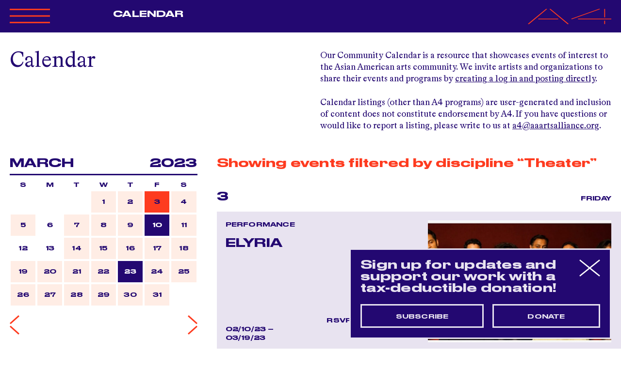

--- FILE ---
content_type: text/html; charset=utf-8
request_url: https://www.aaartsalliance.org/events?day=3&f%5Bdiscipline%5D=2&month=3&year=2023
body_size: 10274
content:
<!DOCTYPE html>
<html lang="en">
  <head>
    <meta charset="utf-8">
<title>Calendar - Asian American Arts Alliance</title>

<!--
Code by Labud

Asian American Arts Alliance runs on Forest, Labud’s custom CMS built on Ruby on Rails.

♥ https://www.labud.nyc
-->


<meta name="csrf-param" content="authenticity_token" />
<meta name="csrf-token" content="yNK+oSNrA1aiMJ4TVFBT/4PpEi/BVQYW/4m2U5L6T9YfYOUl52xpTksJokAKkUdUVfJ8PE8oCS5VZn+dz0Z6Pw==" />

<!-- Basic meta tags -->
<meta http-equiv="X-UA-Compatible" content="IE=edge,chrome=1">
<meta name="description" content="Our Community Calendar is a resource that showcases events of interest to the Asian American arts community. We invite artists and organizations to share their events and programs by [creating a log in and posting directly](https://www.a...">

<meta name="viewport" content="width=device-width, initial-scale=1.0" />

<!-- Open graph meta tags -->
<meta property="og:url" content="https://www.aaartsalliance.org/events" />
<meta property="og:description" content="Our Community Calendar is a resource that showcases events of interest to the Asian American arts community. We invite artists and organizations to share their events and programs by [creating a log in and posting directly](https://www.a..." />
<meta property="og:title" content="Calendar" />
<meta property="og:site_name" content="Asian American Arts Alliance" />
<meta property="og:type" content="website" />
<meta property="og:see_also" content="/" />

<!-- Google meta tags -->
<meta itemprop="name" content="Calendar" />
<meta itemprop="description" content="Our Community Calendar is a resource that showcases events of interest to the Asian American arts community. We invite artists and organizations to share their events and programs by [creating a log in and posting directly](https://www.a..." />

<!-- Twitter meta tags -->
<meta itemprop="twitter:card" content="summary" />
<meta itemprop="twitter:url" content="https://www.aaartsalliance.org/events?day=3&amp;f%5Bdiscipline%5D=2&amp;month=3&amp;year=2023" />
<meta itemprop="twitter:title" content="Calendar" />
<meta itemprop="twitter:description" content="Our Community Calendar is a resource that showcases events of interest to the Asian American arts community. We invite artists and organizations to share their events and programs by [creating a log in and posting directly](https://www.a..." />

<!-- Featured image -->






<!-- Favicons -->
<link rel="apple-touch-icon" href="https://d3vl4j18hk5aoy.cloudfront.net/assets/forest/favicons/apple-touch-icon-01d5ce4f88efac80efbb355105af6e62d7861ec2eba6f1842b3c978f9f4bb4ea.png" sizes="180x180">
<link rel="icon" type="image/png" href="https://d3vl4j18hk5aoy.cloudfront.net/assets/forest/favicons/favicon-32x32-5a15402298a1bc7e87c11e6a6e51b6b5a4586d0b12d08943fe5304098ec203c2.png" sizes="32x32">
<link rel="icon" type="image/png" href="https://d3vl4j18hk5aoy.cloudfront.net/assets/forest/favicons/favicon-16x16-3e623d56652cc029288ce648441574fda596050df38f5e7383ed342d48a4f7eb.png" sizes="16x16">
<link rel="manifest" href="https://d3vl4j18hk5aoy.cloudfront.net/assets/forest/favicons/manifest-868b492fdcf3814f42017f4dd71d2a5f3bc8d1b6765c131e6c5a8c3b23ec0f3f.json">
<link rel="mask-icon" href="https://d3vl4j18hk5aoy.cloudfront.net/assets/forest/favicons/safari-pinned-tab-b3f4a455962fc48415b6a22d9591cdd80aed9f24cd00c62c9e8726a5a4ce3bfe.svg" color="#5bbad5">
<meta name="theme-color" content="#ffffff">


    
    <link rel="stylesheet" media="all" href="https://d3vl4j18hk5aoy.cloudfront.net/assets/forest/application_public-8e6e64876985c08c21ce4a5c341e98b49dc2acc06bcee8a72279ba695440caa0.css" />
    <script src="https://ajax.googleapis.com/ajax/libs/jquery/3.3.1/jquery.min.js" data-turbolinks-eval="false" data-turbolinks-suppress-warning="true"></script>
    <script>
  document.addEventListener('DOMContentLoaded', function() {
    var header = document.getElementById('header');

    var setDynamicStyles = function() {
      if ( document.documentElement.classList.contains('lightbox-is-open') ) return;

      document.documentElement.style.setProperty('--responsiveVh', (window.innerHeight * 0.01) + 'px');
      document.documentElement.style.setProperty('--header-height-expanded', header.clientHeight + 'px');
    };

    var vh = window.innerHeight * 0.01;
    document.documentElement.style.setProperty('--vh', vh + 'px');

    window.addEventListener('resize', setDynamicStyles);
    setDynamicStyles();
  });
</script>

    <script src="https://d3vl4j18hk5aoy.cloudfront.net/assets/forest/application_public-8b1b8e1e6d7a5f6ae99473b5663ebf407193c62a5b86d775a220b333ad6d75ac.js"></script>
      <script async src="https://www.googletagmanager.com/gtag/js?id=UA-4944370-1"></script>
      <script>
        window.dataLayer = window.dataLayer || [];
        function gtag(){dataLayer.push(arguments);}
        gtag('js', new Date());
        gtag('config', 'UA-4944370-1');
      </script>
  </head>
  <body class=" controller--events action--index not-high-contrast">
    <header id="header" class="header header-nav-title dark-blue-scheme">
  <div class="site-padding pt-3 pb-3 dark-blue-scheme">
    <div class="container-fluid">
      <div class="row position-relative">
        <div class="col-4 col-md-2 order-0 order-md-0">
          <div class="header__expandable-content no-transition">
            <svg data-name="Layer 1" xmlns="http://www.w3.org/2000/svg" viewbox="0 0 84.41 34.8" xmlns:xlink="http://www.w3.org/1999/xlink" class=" header__collapse-button mb-4" id="header__collapse-button">
  <defs>
    <style>
      .large_x_icon_cls-1, .large_x_icon_cls-3 {
        fill: none;
      }

      .large_x_icon_cls-2 {
        clip-path: url(#large_x_icon_clip-path);
      }

      .large_x_icon_cls-3 {
        stroke: #fe3b1f;
        stroke-width: 3px;
      }
    </style>
    <clippath id="large_x_icon_clip-path">
      <rect class="large_x_icon_cls-1" width="84.41" height="34.8"></rect>
    </clippath>
  </defs>
  <g class="large_x_icon_cls-2">
    <line class="large_x_icon_cls-3" x1="0.54" y1="33.4" x2="83.87" y2="1.4"></line>
    <line class="large_x_icon_cls-3" x1="83.87" y1="33.4" x2="0.54" y2="1.4"></line>
  </g>
</svg>

            <div class="header__logo-lockup tight-leading">
                <a class="highlight" rel="home" href="/">
                  ASIAN<br>
                  AMERICAN<br>
                  ARTS<br>
                  ALLIANCE
</a></div>          </div>
        </div>
        <div class="col-md-3 col-xl-4 order-2 order-md-1">
          <div class="header__expandable-content mt-4 mt-md-0">
            <nav id="header__nav" class="header__nav">
                <ul>
<li><a href="/about" data-match-href="/about">About A4</a></li>
<li><a href="/programs" data-match-href="/programs">Programs</a></li>
<li><a href="/events" data-match-href="/events" class="menu__item--active">Calendar</a></li>
<li><a href="/opportunities" data-match-href="/opportunities">Opportunities</a></li>
<li><a href="/get-involved" data-match-href="/get-involved">Get Involved</a></li>
<li><a href="/magazine" data-match-href="/magazine">Magazine</a></li>
<li><a href="/a4merch" data-match-href="/a4merch">Merchandise</a></li>
</ul>
            </nav>
          </div>


            <div class="header__active-menu-item header__non-expandable-content d-none d-md-block">
                              <a href="/events" data-match-href="/events" class="menu__item--active">Calendar</a>

            </div>

        </div>
        <div class="col-md-3 col-xl-2 order-3 order-md-2">
          <div class="header__expandable-content mt-4 mt-md-0">

                <a class="community-icon-link muted" href="/public-users/login">
                  Community<br>
                  <span class="nowrap">
                    <svg xmlns="http://www.w3.org/2000/svg" viewbox="0 0 10.02 10.51" xmlns:xlink="http://www.w3.org/1999/xlink" class=" community-icon--orange mr-1" style=" width: 13.35px; height: 14px;">
  <defs>
    <style>
      .community_icon_cls-1 {
        fill: none;
      }

      .community_icon_cls-2 {
        clip-path: url(#community_icon_clip-path);
      }

      .community_icon_cls-3 {
        fill: #BEAFD3;
      }
    </style>
    <clippath id="community_icon_clip-path">
      <rect class="community_icon_cls-1" width="10.02" height="10.51"></rect>
    </clippath>
  </defs>
  <g class="community_icon_cls-2">
    <path class="community_icon_cls-3" d="M5,6A3,3,0,1,0,2,3,3,3,0,0,0,5,6"></path>
    <path class="community_icon_cls-3" d="M10,10.51a5.22,5.22,0,0,0-10,0Z"></path>
  </g>
</svg>

                    Log In
                  </span>
</a>
              <br><br>
              <a class="highlight" href="https://bit.ly/20260113WebsiteFY26IndividualGifts">Donate</a>
              <br><br>
              <span id="search-button" class="header__search-button muted default-link">search</span>
          </div>
        </div>
        <div class="col-8 col-md-4 col-xl-4 text-right order-1 order-md-3">
            <a class="blank-link" rel="home" href="/">
              <svg version="1.1" xmlns="http://www.w3.org/2000/svg" x="0px" y="0px" viewbox="0 0 353.2 127.2" style="enable-background:new 0 0 353.2 127.2;" preserveaspectratio="none" xmlns:xlink="http://www.w3.org/1999/xlink" xml:space="preserve" class=" header__a4-logo">
<style type="text/css">
	.st0{fill:none;stroke:#FE3B1F;stroke-width:5.141;}
</style>
<line class="a4-logo__vertical st0" x1="325.1" y1="98.4" x2="325.1" y2="125.9"></line>
<line class="a4-logo__vertical st0" x1="325.1" y1="2.1" x2="325.1" y2="70.9"></line>
<line class="st0" x1="184.7" y1="84.6" x2="304.1" y2="2.1"></line>
<line class="a4-logo__horizontal st0" x1="212.8" y1="84.6" x2="353.2" y2="84.6"></line>
<line class="st0" x1="93.5" y1="2.1" x2="170.7" y2="125.9"></line>
<line class="st0" x1="79.4" y1="2.1" x2="2.2" y2="125.9"></line>
<line class="a4-logo__horizontal st0" x1="44.3" y1="84.6" x2="128.6" y2="84.6"></line>
</svg>

</a>        </div>
        <svg id="header__hamburger" data-name="Layer 1" xmlns="http://www.w3.org/2000/svg" viewbox="0 0 83.33 30.27" xmlns:xlink="http://www.w3.org/1999/xlink" class=" header__hamburger mb-1">
  <defs>
    <style>
      .hamburger_cls-1, .hamburger_cls-3 {
        fill: none;
      }

      .hamburger_cls-2 {
        clip-path: url(#hamburger_clip-path);
      }

      .hamburger_cls-3 {
        stroke: #fe3b1f;
        stroke-width: 3px;
      }
    </style>
    <clippath id="hamburger_clip-path">
      <rect class="hamburger_cls-1" width="83.33" height="30.27"></rect>
    </clippath>
  </defs>
  <title>Artboard 1</title>
  <g class="hamburger_cls-2">
    <line class="hamburger_cls-3" y1="1.5" x2="83.33" y2="1.5"></line>
    <line class="hamburger_cls-3" y1="15.14" x2="83.33" y2="15.14"></line>
    <line class="hamburger_cls-3" y1="28.77" x2="83.33" y2="28.77"></line>
  </g>
</svg>

      </div>
    </div>
  </div>
  <form id="header__search-form" class="header__search-form header__expandable-content large-text" local="true" action="/search" accept-charset="UTF-8" method="get"><input name="utf8" type="hidden" value="&#x2713;" autocomplete="off" />
    <div class="site-padding pt-2 pt-md-5 pb-3">
      <div class="container-fluid">
        <div class="row">
          <div class="col-12">
            <input type="search" name="query" id="header__search-form__input" class="header__search-form__input large-input" placeholder="Search" autocomplete="off" />
          </div>
        </div>
      </div>
    </div>
</form></header>



    <main id="application-wrapper" class="application-wrapper">
      
        <div class="site-padding mb-5 mt-5 mt-md-0">
    <div class="container-fluid">
      <div class="row">
        <div class="col-md-6">
            <h1 class="large-text">Calendar</h1>
        </div>
        <div class="col-md-6 mt-3 pb-3 mt-md-0 markdown markdown--big-list-links">
          <p>Our Community Calendar is a resource that showcases events of interest to the Asian American arts community. We invite artists and organizations to share their events and programs by <a href="https://www.aaartsalliance.org/public-users/login">creating a log in and posting directly</a>. </p>

<p>Calendar listings (other than A4 programs) are user-generated and inclusion of content does not constitute endorsement by A4. If you have questions or would like to report a listing, please write to us at <a href="http://mailto:">a4@aaartsalliance.org</a>.</p>

        </div>
      </div>
    </div>
</div>

<div class="mobile-calendar-filter-controls container-fluid light-blue-scheme d-md-none">
  <div class="row tiny-title">
    <div class="col-6">
      <span id="mobile-calendar-widget-button" class="cursor-pointer py-3 d-inline-block">
        March
        <img class="accordion__arrow" src="https://d3vl4j18hk5aoy.cloudfront.net/assets/svg/small-arrow-down-7cbdaf990a6711ccd5a44596eba79c46986ae1d7bef2af172b05a7e5a6c90f09.svg" />
      </span>
    </div>
    <div class="col-6 text-right">
      <span id="mobile-calendar-filters-button" class="cursor-pointer py-3 d-inline-block">
        <img class="accordion__arrow accordion__arrow--left" src="https://d3vl4j18hk5aoy.cloudfront.net/assets/svg/small-arrow-down-7cbdaf990a6711ccd5a44596eba79c46986ae1d7bef2af172b05a7e5a6c90f09.svg" />
        Filters
      </span>
    </div>
  </div>
</div>

<div class="container-fluid">
  <div class="row">
    <div class="event-sidebar col-md-4 mb-3 mb-md-0 order-1 order-md-0">
      <div class="site-padding-left">
        <div id="calendar-widget" class="calendar-widget">
  <h2 class="small-title mb-3 mb-md-0 d-flex">
    <div class="ml-auto ml-md-0 pr-3">March</div>
    <div class="ml-md-auto mr-auto mr-md-0">2023</div>
  </h2>
  <hr>
  <div class="calendar-widget__inner d-flex flex-column">
    <div class="calendar-widget__dates tiny-title order-1 order-md-0">
      <div class="d-flex">
          <div class="calendar-widget__date">S</div>
          <div class="calendar-widget__date">M</div>
          <div class="calendar-widget__date">T</div>
          <div class="calendar-widget__date">W</div>
          <div class="calendar-widget__date">T</div>
          <div class="calendar-widget__date">F</div>
          <div class="calendar-widget__date">S</div>
      </div>
      <div class="d-flex flex-wrap">
          <div class="calendar-widget__date"></div>
          <div class="calendar-widget__date"></div>
          <div class="calendar-widget__date"></div>
          <div class="calendar-widget__date calendar-widget__date--has-event">

              <a href="/events?day=1&amp;f%5Bdiscipline%5D=2&amp;month=3&amp;year=2023">              <div class="calendar-widget__date__inner">
                <div class="calendar-widget__date__inner__day">1</div>
              </div>
</a>
</div>          <div class="calendar-widget__date calendar-widget__date--has-event">

              <a href="/events?day=2&amp;f%5Bdiscipline%5D=2&amp;month=3&amp;year=2023">              <div class="calendar-widget__date__inner">
                <div class="calendar-widget__date__inner__day">2</div>
              </div>
</a>
</div>          <div class="calendar-widget__date calendar-widget__date--has-event calendar-widget__date--selected">

              <a href="/events?day=3&amp;f%5Bdiscipline%5D=2&amp;month=3&amp;year=2023">              <div class="calendar-widget__date__inner">
                <div class="calendar-widget__date__inner__day">3</div>
              </div>
</a>
</div>          <div class="calendar-widget__date calendar-widget__date--has-event">

              <a href="/events?day=4&amp;f%5Bdiscipline%5D=2&amp;month=3&amp;year=2023">              <div class="calendar-widget__date__inner">
                <div class="calendar-widget__date__inner__day">4</div>
              </div>
</a>
</div>          <div class="calendar-widget__date calendar-widget__date--has-event">

              <a href="/events?day=5&amp;f%5Bdiscipline%5D=2&amp;month=3&amp;year=2023">              <div class="calendar-widget__date__inner">
                <div class="calendar-widget__date__inner__day">5</div>
              </div>
</a>
</div>          <div class="calendar-widget__date">

                            <div class="calendar-widget__date__inner">
                <div class="calendar-widget__date__inner__day">6</div>
              </div>

</div>          <div class="calendar-widget__date calendar-widget__date--has-event">

              <a href="/events?day=7&amp;f%5Bdiscipline%5D=2&amp;month=3&amp;year=2023">              <div class="calendar-widget__date__inner">
                <div class="calendar-widget__date__inner__day">7</div>
              </div>
</a>
</div>          <div class="calendar-widget__date calendar-widget__date--has-event">

              <a href="/events?day=8&amp;f%5Bdiscipline%5D=2&amp;month=3&amp;year=2023">              <div class="calendar-widget__date__inner">
                <div class="calendar-widget__date__inner__day">8</div>
              </div>
</a>
</div>          <div class="calendar-widget__date calendar-widget__date--has-event">

              <a href="/events?day=9&amp;f%5Bdiscipline%5D=2&amp;month=3&amp;year=2023">              <div class="calendar-widget__date__inner">
                <div class="calendar-widget__date__inner__day">9</div>
              </div>
</a>
</div>          <div class="calendar-widget__date calendar-widget__date--has-event calendar-widget__date--has-a4-event">

              <a href="/events?day=10&amp;f%5Bdiscipline%5D=2&amp;month=3&amp;year=2023">              <div class="calendar-widget__date__inner">
                <div class="calendar-widget__date__inner__day">10</div>
              </div>
</a>
</div>          <div class="calendar-widget__date calendar-widget__date--has-event">

              <a href="/events?day=11&amp;f%5Bdiscipline%5D=2&amp;month=3&amp;year=2023">              <div class="calendar-widget__date__inner">
                <div class="calendar-widget__date__inner__day">11</div>
              </div>
</a>
</div>          <div class="calendar-widget__date">

                            <div class="calendar-widget__date__inner">
                <div class="calendar-widget__date__inner__day">12</div>
              </div>

</div>          <div class="calendar-widget__date">

                            <div class="calendar-widget__date__inner">
                <div class="calendar-widget__date__inner__day">13</div>
              </div>

</div>          <div class="calendar-widget__date calendar-widget__date--has-event">

              <a href="/events?day=14&amp;f%5Bdiscipline%5D=2&amp;month=3&amp;year=2023">              <div class="calendar-widget__date__inner">
                <div class="calendar-widget__date__inner__day">14</div>
              </div>
</a>
</div>          <div class="calendar-widget__date calendar-widget__date--has-event">

              <a href="/events?day=15&amp;f%5Bdiscipline%5D=2&amp;month=3&amp;year=2023">              <div class="calendar-widget__date__inner">
                <div class="calendar-widget__date__inner__day">15</div>
              </div>
</a>
</div>          <div class="calendar-widget__date calendar-widget__date--has-event">

              <a href="/events?day=16&amp;f%5Bdiscipline%5D=2&amp;month=3&amp;year=2023">              <div class="calendar-widget__date__inner">
                <div class="calendar-widget__date__inner__day">16</div>
              </div>
</a>
</div>          <div class="calendar-widget__date calendar-widget__date--has-event">

              <a href="/events?day=17&amp;f%5Bdiscipline%5D=2&amp;month=3&amp;year=2023">              <div class="calendar-widget__date__inner">
                <div class="calendar-widget__date__inner__day">17</div>
              </div>
</a>
</div>          <div class="calendar-widget__date calendar-widget__date--has-event">

              <a href="/events?day=18&amp;f%5Bdiscipline%5D=2&amp;month=3&amp;year=2023">              <div class="calendar-widget__date__inner">
                <div class="calendar-widget__date__inner__day">18</div>
              </div>
</a>
</div>          <div class="calendar-widget__date calendar-widget__date--has-event">

              <a href="/events?day=19&amp;f%5Bdiscipline%5D=2&amp;month=3&amp;year=2023">              <div class="calendar-widget__date__inner">
                <div class="calendar-widget__date__inner__day">19</div>
              </div>
</a>
</div>          <div class="calendar-widget__date calendar-widget__date--has-event">

              <a href="/events?day=20&amp;f%5Bdiscipline%5D=2&amp;month=3&amp;year=2023">              <div class="calendar-widget__date__inner">
                <div class="calendar-widget__date__inner__day">20</div>
              </div>
</a>
</div>          <div class="calendar-widget__date calendar-widget__date--has-event">

              <a href="/events?day=21&amp;f%5Bdiscipline%5D=2&amp;month=3&amp;year=2023">              <div class="calendar-widget__date__inner">
                <div class="calendar-widget__date__inner__day">21</div>
              </div>
</a>
</div>          <div class="calendar-widget__date calendar-widget__date--has-event">

              <a href="/events?day=22&amp;f%5Bdiscipline%5D=2&amp;month=3&amp;year=2023">              <div class="calendar-widget__date__inner">
                <div class="calendar-widget__date__inner__day">22</div>
              </div>
</a>
</div>          <div class="calendar-widget__date calendar-widget__date--has-event calendar-widget__date--has-a4-event">

              <a href="/events?day=23&amp;f%5Bdiscipline%5D=2&amp;month=3&amp;year=2023">              <div class="calendar-widget__date__inner">
                <div class="calendar-widget__date__inner__day">23</div>
              </div>
</a>
</div>          <div class="calendar-widget__date calendar-widget__date--has-event">

              <a href="/events?day=24&amp;f%5Bdiscipline%5D=2&amp;month=3&amp;year=2023">              <div class="calendar-widget__date__inner">
                <div class="calendar-widget__date__inner__day">24</div>
              </div>
</a>
</div>          <div class="calendar-widget__date calendar-widget__date--has-event">

              <a href="/events?day=25&amp;f%5Bdiscipline%5D=2&amp;month=3&amp;year=2023">              <div class="calendar-widget__date__inner">
                <div class="calendar-widget__date__inner__day">25</div>
              </div>
</a>
</div>          <div class="calendar-widget__date calendar-widget__date--has-event">

              <a href="/events?day=26&amp;f%5Bdiscipline%5D=2&amp;month=3&amp;year=2023">              <div class="calendar-widget__date__inner">
                <div class="calendar-widget__date__inner__day">26</div>
              </div>
</a>
</div>          <div class="calendar-widget__date calendar-widget__date--has-event">

              <a href="/events?day=27&amp;f%5Bdiscipline%5D=2&amp;month=3&amp;year=2023">              <div class="calendar-widget__date__inner">
                <div class="calendar-widget__date__inner__day">27</div>
              </div>
</a>
</div>          <div class="calendar-widget__date calendar-widget__date--has-event">

              <a href="/events?day=28&amp;f%5Bdiscipline%5D=2&amp;month=3&amp;year=2023">              <div class="calendar-widget__date__inner">
                <div class="calendar-widget__date__inner__day">28</div>
              </div>
</a>
</div>          <div class="calendar-widget__date calendar-widget__date--has-event">

              <a href="/events?day=29&amp;f%5Bdiscipline%5D=2&amp;month=3&amp;year=2023">              <div class="calendar-widget__date__inner">
                <div class="calendar-widget__date__inner__day">29</div>
              </div>
</a>
</div>          <div class="calendar-widget__date calendar-widget__date--has-event">

              <a href="/events?day=30&amp;f%5Bdiscipline%5D=2&amp;month=3&amp;year=2023">              <div class="calendar-widget__date__inner">
                <div class="calendar-widget__date__inner__day">30</div>
              </div>
</a>
</div>          <div class="calendar-widget__date calendar-widget__date--has-event">

              <a href="/events?day=31&amp;f%5Bdiscipline%5D=2&amp;month=3&amp;year=2023">              <div class="calendar-widget__date__inner">
                <div class="calendar-widget__date__inner__day">31</div>
              </div>
</a>
</div>      </div>
    </div>

    <div class="calendar-widget__pagination d-flex mt-md-3 order-0 order-md-1">
      <a href="/events?day=1&amp;f%5Bdiscipline%5D=2&amp;month=2&amp;year=2023">
        <img class="blank-link calendar-widget__paginate-link calendar-widget__paginate-link--previous" src="https://d3vl4j18hk5aoy.cloudfront.net/assets/svg/small-arrow-left-fd6d5be742d7bba351c4a64103294958489b0d08e57d0622a188a894e7db1988.svg" />
</a>
      <a class="ml-auto" href="/events?day=1&amp;f%5Bdiscipline%5D=2&amp;month=4&amp;year=2023">
        <img class="blank-link calendar-widget__paginate-link calendar-widget__paginate-link--next" src="https://d3vl4j18hk5aoy.cloudfront.net/assets/svg/small-arrow-right-3b89fe56f5fa3aac56c90157df4d5793ff67b216744a6f12105a987a9b7504c4.svg" />
</a>    </div>
  </div>
</div>

        <form id="filters" class="calendar-filters filters mt-6" data-autosubmit="true" data-push-history="true" data-remote="true" action="/events" accept-charset="UTF-8" method="get"><input name="utf8" type="hidden" value="&#x2713;" autocomplete="off" />
  <h2 class="small-title">Filter</h2>

  <div class="filter-set-wrapper">
    <div class="filter-set accordion tiny-title-lower ">
      <div class="accordion__header">View <img class="accordion__arrow" src="https://d3vl4j18hk5aoy.cloudfront.net/assets/svg/small-arrow-down-7cbdaf990a6711ccd5a44596eba79c46986ae1d7bef2af172b05a7e5a6c90f09.svg" /></div>
      <div class="accordion__content">
        <div class="accordion__content__inner">
          <label class="filter-group__filter ui-checkbox" for="f_a4_event_0">
            All Events
            <input type="radio" name="f[a4_event]" id="f_a4_event_0" value="0" checked="checked" />
            <span class="ui-checkbox__mark"></span>
</label>          <label class="filter-group__filter ui-checkbox" for="f_a4_event_1">
            A4 Events Only
            <input type="radio" name="f[a4_event]" id="f_a4_event_1" value="1" />
            <span class="ui-checkbox__mark"></span>
</label>        </div>
      </div>
</div>
    <div class="filter-set accordion tiny-title-lower ">
      <div class="accordion__header">Type <img class="accordion__arrow" src="https://d3vl4j18hk5aoy.cloudfront.net/assets/svg/small-arrow-down-7cbdaf990a6711ccd5a44596eba79c46986ae1d7bef2af172b05a7e5a6c90f09.svg" /></div>
      <div class="accordion__content">
        <div class="accordion__content__inner">
              <label class="filter-group__filter ui-checkbox" for="f_event_type_6">
                Book Signing
                <input type="checkbox" name="f[event_type][]" id="f_event_type_6" value="6" />
                <span class="ui-checkbox__mark"></span>
</label>              <label class="filter-group__filter ui-checkbox" for="f_event_type_33">
                City Artist Corps
                <input type="checkbox" name="f[event_type][]" id="f_event_type_33" value="33" />
                <span class="ui-checkbox__mark"></span>
</label>              <label class="filter-group__filter ui-checkbox" for="f_event_type_31">
                Comedy Show
                <input type="checkbox" name="f[event_type][]" id="f_event_type_31" value="31" />
                <span class="ui-checkbox__mark"></span>
</label>              <label class="filter-group__filter ui-checkbox" for="f_event_type_3">
                Community Event
                <input type="checkbox" name="f[event_type][]" id="f_event_type_3" value="3" />
                <span class="ui-checkbox__mark"></span>
</label>              <label class="filter-group__filter ui-checkbox" for="f_event_type_7">
                Concert
                <input type="checkbox" name="f[event_type][]" id="f_event_type_7" value="7" />
                <span class="ui-checkbox__mark"></span>
</label>              <label class="filter-group__filter ui-checkbox" for="f_event_type_8">
                Conference
                <input type="checkbox" name="f[event_type][]" id="f_event_type_8" value="8" />
                <span class="ui-checkbox__mark"></span>
</label>              <label class="filter-group__filter ui-checkbox" for="f_event_type_27">
                ConversAAtions
                <input type="checkbox" name="f[event_type][]" id="f_event_type_27" value="27" />
                <span class="ui-checkbox__mark"></span>
</label>              <label class="filter-group__filter ui-checkbox" for="f_event_type_9">
                Exhibition
                <input type="checkbox" name="f[event_type][]" id="f_event_type_9" value="9" />
                <span class="ui-checkbox__mark"></span>
</label>              <label class="filter-group__filter ui-checkbox" for="f_event_type_10">
                Fair or Festival
                <input type="checkbox" name="f[event_type][]" id="f_event_type_10" value="10" />
                <span class="ui-checkbox__mark"></span>
</label>              <label class="filter-group__filter ui-checkbox" for="f_event_type_11">
                Family Friendly
                <input type="checkbox" name="f[event_type][]" id="f_event_type_11" value="11" />
                <span class="ui-checkbox__mark"></span>
</label>              <label class="filter-group__filter ui-checkbox" for="f_event_type_12">
                Forum
                <input type="checkbox" name="f[event_type][]" id="f_event_type_12" value="12" />
                <span class="ui-checkbox__mark"></span>
</label>              <label class="filter-group__filter ui-checkbox" for="f_event_type_13">
                Fundraiser
                <input type="checkbox" name="f[event_type][]" id="f_event_type_13" value="13" />
                <span class="ui-checkbox__mark"></span>
</label>              <label class="filter-group__filter ui-checkbox" for="f_event_type_14">
                Game
                <input type="checkbox" name="f[event_type][]" id="f_event_type_14" value="14" />
                <span class="ui-checkbox__mark"></span>
</label>              <label class="filter-group__filter ui-checkbox" for="f_event_type_15">
                Panel Discussion/Talk
                <input type="checkbox" name="f[event_type][]" id="f_event_type_15" value="15" />
                <span class="ui-checkbox__mark"></span>
</label>              <label class="filter-group__filter ui-checkbox" for="f_event_type_2">
                Performance
                <input type="checkbox" name="f[event_type][]" id="f_event_type_2" value="2" />
                <span class="ui-checkbox__mark"></span>
</label>              <label class="filter-group__filter ui-checkbox" for="f_event_type_16">
                Presentation
                <input type="checkbox" name="f[event_type][]" id="f_event_type_16" value="16" />
                <span class="ui-checkbox__mark"></span>
</label>              <label class="filter-group__filter ui-checkbox" for="f_event_type_25">
                Professional Development
                <input type="checkbox" name="f[event_type][]" id="f_event_type_25" value="25" />
                <span class="ui-checkbox__mark"></span>
</label>              <label class="filter-group__filter ui-checkbox" for="f_event_type_17">
                Rally
                <input type="checkbox" name="f[event_type][]" id="f_event_type_17" value="17" />
                <span class="ui-checkbox__mark"></span>
</label>              <label class="filter-group__filter ui-checkbox" for="f_event_type_18">
                Reading
                <input type="checkbox" name="f[event_type][]" id="f_event_type_18" value="18" />
                <span class="ui-checkbox__mark"></span>
</label>              <label class="filter-group__filter ui-checkbox" for="f_event_type_19">
                Reception
                <input type="checkbox" name="f[event_type][]" id="f_event_type_19" value="19" />
                <span class="ui-checkbox__mark"></span>
</label>              <label class="filter-group__filter ui-checkbox" for="f_event_type_20">
                Retreat
                <input type="checkbox" name="f[event_type][]" id="f_event_type_20" value="20" />
                <span class="ui-checkbox__mark"></span>
</label>              <label class="filter-group__filter ui-checkbox" for="f_event_type_21">
                Roundtable
                <input type="checkbox" name="f[event_type][]" id="f_event_type_21" value="21" />
                <span class="ui-checkbox__mark"></span>
</label>              <label class="filter-group__filter ui-checkbox" for="f_event_type_22">
                Screening
                <input type="checkbox" name="f[event_type][]" id="f_event_type_22" value="22" />
                <span class="ui-checkbox__mark"></span>
</label>              <label class="filter-group__filter ui-checkbox" for="f_event_type_23">
                Social/Networking Event
                <input type="checkbox" name="f[event_type][]" id="f_event_type_23" value="23" />
                <span class="ui-checkbox__mark"></span>
</label>              <label class="filter-group__filter ui-checkbox" for="f_event_type_30">
                Special Event
                <input type="checkbox" name="f[event_type][]" id="f_event_type_30" value="30" />
                <span class="ui-checkbox__mark"></span>
</label>              <label class="filter-group__filter ui-checkbox" for="f_event_type_24">
                Study/Discussion Group
                <input type="checkbox" name="f[event_type][]" id="f_event_type_24" value="24" />
                <span class="ui-checkbox__mark"></span>
</label>              <label class="filter-group__filter ui-checkbox" for="f_event_type_26">
                Town Hall
                <input type="checkbox" name="f[event_type][]" id="f_event_type_26" value="26" />
                <span class="ui-checkbox__mark"></span>
</label>              <label class="filter-group__filter ui-checkbox" for="f_event_type_32">
                Webinar
                <input type="checkbox" name="f[event_type][]" id="f_event_type_32" value="32" />
                <span class="ui-checkbox__mark"></span>
</label>              <label class="filter-group__filter ui-checkbox" for="f_event_type_34">
                What Can We Do? Grantee
                <input type="checkbox" name="f[event_type][]" id="f_event_type_34" value="34" />
                <span class="ui-checkbox__mark"></span>
</label>              <label class="filter-group__filter ui-checkbox" for="f_event_type_28">
                Workshop
                <input type="checkbox" name="f[event_type][]" id="f_event_type_28" value="28" />
                <span class="ui-checkbox__mark"></span>
</label>        </div>
      </div>
</div>
    <div class="filter-set accordion tiny-title-lower accordion--start-open">
      <div class="accordion__header">Discipline <img class="accordion__arrow" src="https://d3vl4j18hk5aoy.cloudfront.net/assets/svg/small-arrow-down-7cbdaf990a6711ccd5a44596eba79c46986ae1d7bef2af172b05a7e5a6c90f09.svg" /></div>
      <div class="accordion__content">
        <div class="accordion__content__inner">
              <label class="filter-group__filter ui-checkbox" for="f_discipline_115">
                Architecture
                <input type="checkbox" name="f[discipline][]" id="f_discipline_115" value="115" />
                <span class="ui-checkbox__mark"></span>
</label>              <label class="filter-group__filter ui-checkbox" for="f_discipline_488">
                Book Arts
                <input type="checkbox" name="f[discipline][]" id="f_discipline_488" value="488" />
                <span class="ui-checkbox__mark"></span>
</label>              <label class="filter-group__filter ui-checkbox" for="f_discipline_478">
                Craft
                <input type="checkbox" name="f[discipline][]" id="f_discipline_478" value="478" />
                <span class="ui-checkbox__mark"></span>
</label>              <label class="filter-group__filter ui-checkbox" for="f_discipline_11">
                Dance/Movement
                <input type="checkbox" name="f[discipline][]" id="f_discipline_11" value="11" />
                <span class="ui-checkbox__mark"></span>
</label>              <label class="filter-group__filter ui-checkbox" for="f_discipline_114">
                Design
                <input type="checkbox" name="f[discipline][]" id="f_discipline_114" value="114" />
                <span class="ui-checkbox__mark"></span>
</label>              <label class="filter-group__filter ui-checkbox" for="f_discipline_479">
                Film/Media
                <input type="checkbox" name="f[discipline][]" id="f_discipline_479" value="479" />
                <span class="ui-checkbox__mark"></span>
</label>              <label class="filter-group__filter ui-checkbox" for="f_discipline_481">
                Literary / Writing
                <input type="checkbox" name="f[discipline][]" id="f_discipline_481" value="481" />
                <span class="ui-checkbox__mark"></span>
</label>              <label class="filter-group__filter ui-checkbox" for="f_discipline_33">
                Multidisciplinary
                <input type="checkbox" name="f[discipline][]" id="f_discipline_33" value="33" />
                <span class="ui-checkbox__mark"></span>
</label>              <label class="filter-group__filter ui-checkbox" for="f_discipline_13">
                Music
                <input type="checkbox" name="f[discipline][]" id="f_discipline_13" value="13" />
                <span class="ui-checkbox__mark"></span>
</label>              <label class="filter-group__filter ui-checkbox" for="f_discipline_482">
                Performance Art
                <input type="checkbox" name="f[discipline][]" id="f_discipline_482" value="482" />
                <span class="ui-checkbox__mark"></span>
</label>              <label class="filter-group__filter ui-checkbox" for="f_discipline_487">
                Photography
                <input type="checkbox" name="f[discipline][]" id="f_discipline_487" value="487" />
                <span class="ui-checkbox__mark"></span>
</label>              <label class="filter-group__filter ui-checkbox" for="f_discipline_484">
                Spoken Word
                <input type="checkbox" name="f[discipline][]" id="f_discipline_484" value="484" />
                <span class="ui-checkbox__mark"></span>
</label>              <label class="filter-group__filter ui-checkbox" for="f_discipline_2">
                Theater
                <input type="checkbox" name="f[discipline][]" id="f_discipline_2" value="2" checked="checked" />
                <span class="ui-checkbox__mark"></span>
</label>              <label class="filter-group__filter ui-checkbox" for="f_discipline_485">
                Visual Art
                <input type="checkbox" name="f[discipline][]" id="f_discipline_485" value="485" />
                <span class="ui-checkbox__mark"></span>
</label>              <label class="filter-group__filter ui-checkbox" for="f_discipline_204">
                Wellness
                <input type="checkbox" name="f[discipline][]" id="f_discipline_204" value="204" />
                <span class="ui-checkbox__mark"></span>
</label>        </div>
      </div>
</div>  </div>

  <input type="hidden" name="year" id="year" value="2023" autocomplete="off" />
  <input type="hidden" name="month" id="month" value="3" autocomplete="off" />
  <input type="hidden" name="day" id="day" value="3" autocomplete="off" />
</form>

        <h2 class="small-title mb-3 mt-6">Share your Community Event!</h2>
        <div class="mb-3">Do you have a performance, exhibition, special event, screening, or other event you&rsquo;d like to share with the community? Post it here!</div>

          <a class="button" href="/public-users/login">Sign In</a>
          <a class="button" href="/public-users/sign_up">Sign Up</a>
      </div>
    </div>
    <div id="calendar-event-list" class="calendar-event-list col-md-8 pr-0 mt-3 mt-md-0 order-0 order-md-1">
      
  <div class="mb-6 small-title-lower highlight site-padding-right-with-gutters">
    Showing  events filtered by discipline “Theater”
  </div>

    <div class="site-padding-right-with-gutters pl-gutter-xs">

        <div class="d-flex mb-3 ">
          <div class="small-title">3</div>
          <div class="tiny-title ml-auto mt-auto">Friday</div>
</div>    </div>
    <div class="event event-card py-3 pl-3 light-blue-scheme">
      <div class="site-padding-right-with-gutters">
        <div class="row">
          <div class="card__content-col col-md-6">
            <div class="d-flex flex-column h-100">
              <h3 class="tiny-title mb-3">Performance</h3>
              <a href="/events/elyria">
                <h4 class="small-title event-card__hide-on-toggle">
                  
                  Elyria
</h4></a>              <div class="mt-auto pt-2 pt-md-0 pb-2 pb-md-0">
                <div class="row">
                  <div class="col-md-6">
                    <div class="tiny-title">
                      
                        <br>
                        02/10/23 – 03/19/23
                    </div>
                  </div>
                  <div class="col-md-6 tiny-title">
                      <a class="event-card__hide-on-toggle" href="https://atlantictheater.org/production/elyria">RSVP</a>
                      <div class="event-card__show-on-toggle">
                        <p><a href="/events?f%5Bdiscipline%5D=2">Theater</a></p>
                      </div>
                  </div>
                </div>
              </div>
            </div>
</div>            <div class="card__content-col col-md-6 mt-auto d-flex flex-column">
              <a class="blank-link event-card__hide-on-toggle" href="/events/elyria">
                <div class="lazy-image lazy-image--background lazyload landscape-image background-image" role="img" data-bg="https://d3vl4j18hk5aoy.cloudfront.net/production/v2/event_images/attachments/000/005/917/large/image_%281%29.png" data-bg-mobile="https://d3vl4j18hk5aoy.cloudfront.net/production/v2/event_images/attachments/000/005/917/original/image_%281%29.png" data-src-full="https://d3vl4j18hk5aoy.cloudfront.net/production/v2/event_images/attachments/000/005/917/large/image_%281%29.png" data-src-full-mobile="https://d3vl4j18hk5aoy.cloudfront.net/production/v2/event_images/attachments/000/005/917/large/image_%281%29.png" data-caption=""></div>
</a>            </div>
        </div>
      </div>
</div>    <div class="site-padding-right-with-gutters pl-gutter-xs">
    </div>
    <div class="event event-card py-3 pl-3 light-orange-scheme">
      <div class="site-padding-right-with-gutters">
        <div class="row">
          <div class="card__content-col col-md-6">
            <div class="d-flex flex-column h-100">
              <h3 class="tiny-title mb-3">Performance</h3>
              <a href="/events/han">
                <h4 class="small-title event-card__hide-on-toggle">
                  
                  Han!
</h4></a>              <div class="mt-auto pt-2 pt-md-0 pb-2 pb-md-0">
                <div class="row">
                  <div class="col-md-6">
                    <div class="tiny-title">
                       8 –  6PM
                        <br>
                        02/23/23 – 03/05/23
                    </div>
                  </div>
                  <div class="col-md-6 tiny-title">
                      <a class="event-card__hide-on-toggle" href="https://web.ovationtix.com/trs/pr/1148169/1677646800000">Get Tickets</a>
                      <div class="event-card__show-on-toggle">
                        <p><a href="/events?f%5Bdiscipline%5D=2">Theater</a></p>
                      </div>
                  </div>
                </div>
              </div>
            </div>
</div>            <div class="card__content-col col-md-6 mt-auto d-flex flex-column">
              <a class="blank-link event-card__hide-on-toggle" href="/events/han">
                <div class="lazy-image lazy-image--background lazyload landscape-image background-image" role="img" data-bg="https://d3vl4j18hk5aoy.cloudfront.net/production/v2/event_images/attachments/000/005/845/large/HAN_-_23_AGO_2021_-_PH_LEONARDO_LINARES_%2835%29.jpg" data-bg-mobile="https://d3vl4j18hk5aoy.cloudfront.net/production/v2/event_images/attachments/000/005/845/original/HAN_-_23_AGO_2021_-_PH_LEONARDO_LINARES_%2835%29.jpg" data-src-full="https://d3vl4j18hk5aoy.cloudfront.net/production/v2/event_images/attachments/000/005/845/large/HAN_-_23_AGO_2021_-_PH_LEONARDO_LINARES_%2835%29.jpg" data-src-full-mobile="https://d3vl4j18hk5aoy.cloudfront.net/production/v2/event_images/attachments/000/005/845/large/HAN_-_23_AGO_2021_-_PH_LEONARDO_LINARES_%2835%29.jpg" data-caption=""></div>
</a>            </div>
        </div>
      </div>
</div>    <div class="site-padding-right-with-gutters pl-gutter-xs">

        <div class="d-flex mb-3 mt-6">
          <div class="small-title">4</div>
          <div class="tiny-title ml-auto mt-auto">Saturday</div>
</div>    </div>
    <div class="event event-card py-3 pl-3 light-blue-scheme">
      <div class="site-padding-right-with-gutters">
        <div class="row">
          <div class="card__content-col col-md-6">
            <div class="d-flex flex-column h-100">
              <h3 class="tiny-title mb-3">Performance</h3>
              <a href="/events/embodied-b8ae875a-527a-4f16-a898-e5f7abc230f2">
                <h4 class="small-title event-card__hide-on-toggle">
                  
                  Embodied
</h4></a>              <div class="mt-auto pt-2 pt-md-0 pb-2 pb-md-0">
                <div class="row">
                  <div class="col-md-6">
                    <div class="tiny-title">
                      
                        <br>
                        03/04/23 – 03/05/23
                    </div>
                  </div>
                  <div class="col-md-6 tiny-title">
                      <a class="event-card__hide-on-toggle" href="https://www.bricktheater.com/event/embodied/2023-03-04/">Get Tickets</a>
                      <div class="event-card__show-on-toggle">
                        <p><a href="/events?f%5Bdiscipline%5D=2">Theater</a></p>
                      </div>
                  </div>
                </div>
              </div>
            </div>
</div>            <div class="card__content-col col-md-6 mt-auto d-flex flex-column">
              <a class="blank-link event-card__hide-on-toggle" href="/events/embodied-b8ae875a-527a-4f16-a898-e5f7abc230f2">
                <div class="lazy-image lazy-image--background lazyload landscape-image background-image" role="img" data-bg="https://d3vl4j18hk5aoy.cloudfront.net/production/v2/event_images/attachments/000/005/932/large/Embodied_Graphics_Brick_A4.png" data-bg-mobile="https://d3vl4j18hk5aoy.cloudfront.net/production/v2/event_images/attachments/000/005/932/original/Embodied_Graphics_Brick_A4.png" data-src-full="https://d3vl4j18hk5aoy.cloudfront.net/production/v2/event_images/attachments/000/005/932/large/Embodied_Graphics_Brick_A4.png" data-src-full-mobile="https://d3vl4j18hk5aoy.cloudfront.net/production/v2/event_images/attachments/000/005/932/large/Embodied_Graphics_Brick_A4.png" data-caption=""></div>
</a>            </div>
        </div>
      </div>
</div>    <div class="site-padding-right-with-gutters pl-gutter-xs">

        <div class="d-flex mb-3 mt-6">
          <div class="small-title">16</div>
          <div class="tiny-title ml-auto mt-auto">Thursday</div>
</div>    </div>
    <div class="event event-card py-3 pl-3 light-orange-scheme">
      <div class="site-padding-right-with-gutters">
        <div class="row">
          <div class="card__content-col col-md-6">
            <div class="d-flex flex-column h-100">
              <h3 class="tiny-title mb-3">Performance</h3>
              <a href="/events/emanuela-barilla-presents-the-united-states-premiere-of-yasushi-inoue-s-the-hunting-gun-with-miki-nakatani-and-mikhail-baryshnikov-directed-by-francois-girard">
                <h4 class="small-title event-card__hide-on-toggle">
                  
                  Emanuela Barilla presents the United States Premiere of Yasushi Inoue&rsquo;s The Hunting Gun with Miki Nakatani and Mikhail Baryshnikov, directed by François Girard
</h4></a>              <div class="mt-auto pt-2 pt-md-0 pb-2 pb-md-0">
                <div class="row">
                  <div class="col-md-6">
                    <div class="tiny-title">
                       7:30 –  9PM
                        <br>
                        03/16/23 – 04/15/23
                    </div>
                  </div>
                  <div class="col-md-6 tiny-title">
                      <a class="event-card__hide-on-toggle" href="https://www.thehuntinggun.org/">Get Tickets</a>
                      <div class="event-card__show-on-toggle">
                        <p><a href="/events?f%5Bdiscipline%5D=2">Theater</a></p>
                      </div>
                  </div>
                </div>
              </div>
            </div>
</div>            <div class="card__content-col col-md-6 mt-auto d-flex flex-column">
              <a class="blank-link event-card__hide-on-toggle" href="/events/emanuela-barilla-presents-the-united-states-premiere-of-yasushi-inoue-s-the-hunting-gun-with-miki-nakatani-and-mikhail-baryshnikov-directed-by-francois-girard">
                <div class="lazy-image lazy-image--background lazyload landscape-image background-image" role="img" data-bg="https://d3vl4j18hk5aoy.cloudfront.net/production/v2/event_images/attachments/000/005/628/large/HG.jpeg" data-bg-mobile="https://d3vl4j18hk5aoy.cloudfront.net/production/v2/event_images/attachments/000/005/628/original/HG.jpeg" data-src-full="https://d3vl4j18hk5aoy.cloudfront.net/production/v2/event_images/attachments/000/005/628/large/HG.jpeg" data-src-full-mobile="https://d3vl4j18hk5aoy.cloudfront.net/production/v2/event_images/attachments/000/005/628/large/HG.jpeg" data-caption=""></div>
</a>            </div>
        </div>
      </div>
</div>    <div class="site-padding-right-with-gutters pl-gutter-xs">

        <div class="d-flex mb-3 mt-6">
          <div class="small-title">17</div>
          <div class="tiny-title ml-auto mt-auto">Friday</div>
</div>    </div>
    <div class="event event-card py-3 pl-3 light-blue-scheme">
      <div class="site-padding-right-with-gutters">
        <div class="row">
          <div class="card__content-col col-md-6">
            <div class="d-flex flex-column h-100">
              <h3 class="tiny-title mb-3">Performance</h3>
              <a href="/events/godspell">
                <h4 class="small-title event-card__hide-on-toggle">
                  
                  Godspell
</h4></a>              <div class="mt-auto pt-2 pt-md-0 pb-2 pb-md-0">
                <div class="row">
                  <div class="col-md-6">
                    <div class="tiny-title">
                       8 –  5PM
                        <br>
                        03/17/23 – 03/19/23
                    </div>
                  </div>
                  <div class="col-md-6 tiny-title">
                      <a class="event-card__hide-on-toggle" href="https://tinyurl.com/GodspellOP">Get Tickets</a>
                      <div class="event-card__show-on-toggle">
                        <p><a href="/events?f%5Bdiscipline%5D=2">Theater</a></p>
                      </div>
                  </div>
                </div>
              </div>
            </div>
</div>            <div class="card__content-col col-md-6 mt-auto d-flex flex-column">
              <a class="blank-link event-card__hide-on-toggle" href="/events/godspell">
                <div class="lazy-image lazy-image--background lazyload landscape-image background-image" role="img" data-bg="https://d3vl4j18hk5aoy.cloudfront.net/production/v2/event_images/attachments/000/005/863/large/Godspell_announcement_%281200_%C3%97_800_px%29.png" data-bg-mobile="https://d3vl4j18hk5aoy.cloudfront.net/production/v2/event_images/attachments/000/005/863/original/Godspell_announcement_%281200_%C3%97_800_px%29.png" data-src-full="https://d3vl4j18hk5aoy.cloudfront.net/production/v2/event_images/attachments/000/005/863/large/Godspell_announcement_%281200_%C3%97_800_px%29.png" data-src-full-mobile="https://d3vl4j18hk5aoy.cloudfront.net/production/v2/event_images/attachments/000/005/863/large/Godspell_announcement_%281200_%C3%97_800_px%29.png" data-caption=""></div>
</a>            </div>
        </div>
      </div>
</div>    <div class="site-padding-right-with-gutters pl-gutter-xs">

        <div class="d-flex mb-3 mt-6">
          <div class="small-title">23</div>
          <div class="tiny-title ml-auto mt-auto">Thursday</div>
</div>    </div>
    <div class="event event-card py-3 pl-3 dark-blue-scheme">
      <div class="site-padding-right-with-gutters">
        <div class="row">
          <div class="card__content-col col-md-6">
            <div class="d-flex flex-column h-100">
              <h3 class="tiny-title mb-3">Town Hall</h3>
              <a href="/events/march-town-hall-theater-82ddb9f6-dfd7-402d-b38d-0520daf6bd04">
                <h4 class="small-title event-card__hide-on-toggle">
                  <img class="markdown__a4-logo" src="https://d3vl4j18hk5aoy.cloudfront.net/assets/svg/a4-logo-small-orange-d2e58490d91aa0684dc58da33756163d98ad474f111bf1fbcb27733e6a7f42c8.svg" />
                  March Town Hall: Theater
</h4></a>              <div class="mt-auto pt-2 pt-md-0 pb-2 pb-md-0">
                <div class="row">
                  <div class="col-md-6">
                    <div class="tiny-title">
                       6:30 –  8:15PM
                    </div>
                  </div>
                  <div class="col-md-6 tiny-title">
                      <a class="event-card__hide-on-toggle" href="https://www.eventbrite.com/e/march-town-hall-theater-tickets-565294831057">RSVP</a>
                      <div class="event-card__show-on-toggle">
                        <p><a href="/events?f%5Bdiscipline%5D=2">Theater</a></p>
                      </div>
                  </div>
                </div>
              </div>
            </div>
</div>            <div class="card__content-col col-md-6 mt-auto d-flex flex-column">
              <a class="blank-link event-card__hide-on-toggle" href="/events/march-town-hall-theater-82ddb9f6-dfd7-402d-b38d-0520daf6bd04">
                <div class="lazy-image lazy-image--background lazyload landscape-image background-image" role="img" data-bg="https://d3vl4j18hk5aoy.cloudfront.net/production/v2/event_images/attachments/000/005/980/large/Town_Hall.png" data-bg-mobile="https://d3vl4j18hk5aoy.cloudfront.net/production/v2/event_images/attachments/000/005/980/original/Town_Hall.png" data-src-full="https://d3vl4j18hk5aoy.cloudfront.net/production/v2/event_images/attachments/000/005/980/large/Town_Hall.png" data-src-full-mobile="https://d3vl4j18hk5aoy.cloudfront.net/production/v2/event_images/attachments/000/005/980/large/Town_Hall.png" data-caption=""></div>
</a>            </div>
        </div>
      </div>
</div>    <div class="site-padding-right-with-gutters pl-gutter-xs">

        <div class="d-flex mb-3 mt-6">
          <div class="small-title">30</div>
          <div class="tiny-title ml-auto mt-auto">Thursday</div>
</div>    </div>
    <div class="event event-card py-3 pl-3 light-blue-scheme">
      <div class="site-padding-right-with-gutters">
        <div class="row">
          <div class="card__content-col col-md-6">
            <div class="d-flex flex-column h-100">
              <h3 class="tiny-title mb-3">Concert</h3>
              <a href="/events/fractured-mosaics-a-live-virtual-opera-that-asks-what-it-means-to-be-asian-american">
                <h4 class="small-title event-card__hide-on-toggle">
                  
                  Fractured Mosaics: A Live Virtual Opera
</h4></a>              <div class="mt-auto pt-2 pt-md-0 pb-2 pb-md-0">
                <div class="row">
                  <div class="col-md-6">
                    <div class="tiny-title">
                      
                        <br>
                        03/30/23 – 04/03/23
                    </div>
                  </div>
                  <div class="col-md-6 tiny-title">
                      <a class="event-card__hide-on-toggle" href="https://www.eventbrite.com/e/fractured-mosaics-a-live-virtual-opera-tickets-508028495907">Get Tickets</a>
                      <div class="event-card__show-on-toggle">
                        <p><a href="/events?f%5Bdiscipline%5D=2">Theater</a></p>
                      </div>
                  </div>
                </div>
              </div>
            </div>
</div>            <div class="card__content-col col-md-6 mt-auto d-flex flex-column">
              <a class="blank-link event-card__hide-on-toggle" href="/events/fractured-mosaics-a-live-virtual-opera-that-asks-what-it-means-to-be-asian-american">
                <div class="lazy-image lazy-image--background lazyload landscape-image background-image" role="img" data-bg="https://d3vl4j18hk5aoy.cloudfront.net/production/v2/event_images/attachments/000/006/033/large/Untitled_Artwork.jpg" data-bg-mobile="https://d3vl4j18hk5aoy.cloudfront.net/production/v2/event_images/attachments/000/006/033/original/Untitled_Artwork.jpg" data-src-full="https://d3vl4j18hk5aoy.cloudfront.net/production/v2/event_images/attachments/000/006/033/large/Untitled_Artwork.jpg" data-src-full-mobile="https://d3vl4j18hk5aoy.cloudfront.net/production/v2/event_images/attachments/000/006/033/large/Untitled_Artwork.jpg" data-caption=""></div>
</a>            </div>
        </div>
      </div>
</div>

    </div>
  </div>

    <div class="row mt-6 mt-md-8">
      <div class="col-md-12">
        <div class="row">
          <div class="col-12 col-md-6">
            <h2 class="medium-text">Recent A4 Events</h2>
          </div>
          <div class="col-12 col-md-6 text-right-md">
            <a class="tiny-title" href="/events/archive">View All A4 Events</a>
          </div>
        </div>
        <div class="row mt-3">
          <div class="col-sm-6 col-md-4 py-3 d-flex flex-column light-blue-scheme">
  <div class="row mb-3 tiny-title">
      <div class="col-6 col-md-auto">
        Performance
      </div>
    <div class="col-6 col-md-auto ml-md-auto text-right text-left-sm">
      01/10/26
    </div>
  </div>
  <a class="mb-3" href="/events/aapi-dance-festival-rising-stars">
    <div class="small-title">
      AAPI Dance Festival: Rising Stars
    </div>
</a>  <a class="mt-auto" href="/events/aapi-dance-festival-rising-stars">
    <div class="lazy-image lazy-image--background lazyload landscape-image background-image colored-image" role="img" data-bg="https://d3vl4j18hk5aoy.cloudfront.net/production/v2/event_images/attachments/000/027/884/large/4.png" data-bg-mobile="https://d3vl4j18hk5aoy.cloudfront.net/production/v2/event_images/attachments/000/027/884/original/4.png" data-src-full="https://d3vl4j18hk5aoy.cloudfront.net/production/v2/event_images/attachments/000/027/884/large/4.png" data-src-full-mobile="https://d3vl4j18hk5aoy.cloudfront.net/production/v2/event_images/attachments/000/027/884/large/4.png" data-caption=""></div>
</a></div><div class="col-sm-6 col-md-4 py-3 d-flex flex-column light-orange-scheme">
  <div class="row mb-3 tiny-title">
      <div class="col-6 col-md-auto">
        Performance
      </div>
    <div class="col-6 col-md-auto ml-md-auto text-right text-left-sm">
      01/10/26 – 01/11/26
    </div>
  </div>
  <a class="mb-3" href="/events/aapi-dance-festival">
    <div class="small-title">
      AAPI Dance Festival
    </div>
</a>  <a class="mt-auto" href="/events/aapi-dance-festival">
    <div class="lazy-image lazy-image--background lazyload landscape-image background-image colored-image" role="img" data-bg="https://d3vl4j18hk5aoy.cloudfront.net/production/v2/event_images/attachments/000/027/881/large/2.png" data-bg-mobile="https://d3vl4j18hk5aoy.cloudfront.net/production/v2/event_images/attachments/000/027/881/original/2.png" data-src-full="https://d3vl4j18hk5aoy.cloudfront.net/production/v2/event_images/attachments/000/027/881/large/2.png" data-src-full-mobile="https://d3vl4j18hk5aoy.cloudfront.net/production/v2/event_images/attachments/000/027/881/large/2.png" data-caption=""></div>
</a></div><div class="col-sm-6 col-md-4 py-3 d-flex flex-column light-blue-scheme">
  <div class="row mb-3 tiny-title">
      <div class="col-6 col-md-auto">
        Special Event
      </div>
    <div class="col-6 col-md-auto ml-md-auto text-right text-left-sm">
      12/18/25
    </div>
  </div>
  <a class="mb-3" href="/events/the-amp-holiday-party-72953634-0501-4b10-9105-ebf2e9f474b1">
    <div class="small-title">
      The Amp Holiday Party
    </div>
</a>  <a class="mt-auto" href="/events/the-amp-holiday-party-72953634-0501-4b10-9105-ebf2e9f474b1">
    <div class="lazy-image lazy-image--background lazyload landscape-image background-image colored-image" role="img" data-bg="https://d3vl4j18hk5aoy.cloudfront.net/production/v2/event_images/attachments/000/028/962/large/The_Amp_Holiday_Party_2026_website.png" data-bg-mobile="https://d3vl4j18hk5aoy.cloudfront.net/production/v2/event_images/attachments/000/028/962/original/The_Amp_Holiday_Party_2026_website.png" data-src-full="https://d3vl4j18hk5aoy.cloudfront.net/production/v2/event_images/attachments/000/028/962/large/The_Amp_Holiday_Party_2026_website.png" data-src-full-mobile="https://d3vl4j18hk5aoy.cloudfront.net/production/v2/event_images/attachments/000/028/962/large/The_Amp_Holiday_Party_2026_website.png" data-caption=""></div>
</a></div>
        </div>
      </div>
    </div>
</div>

    </main>
    <footer id="footer" class="footer py-4 dark-blue-scheme">
  <div class="site-padding">
    <div class="container-fluid">
      <div class="row small-gutters mb-5">
        <div class="col-md-2">
          <div class="footer-nav-title tight-leading">
            <a class="muted" rel="home" href="/">
              ASIAN<br>
              AMERICAN<br>
              ARTS<br>
              ALLIANCE
</a>          </div>
        </div>
        <div class="col-md-4 mt-3 mt-md-0 muted">
            <a class="community-icon-link button" href="/public-users/login">
              <svg xmlns="http://www.w3.org/2000/svg" viewbox="0 0 10.02 10.51" xmlns:xlink="http://www.w3.org/1999/xlink" class=" community-icon mr-1" style=" width: 10.022px; height: 10.51px;">
  <defs>
    <style>
      .community_icon_cls-1 {
        fill: none;
      }

      .community_icon_cls-2 {
        clip-path: url(#community_icon_clip-path);
      }

      .community_icon_cls-3 {
        fill: #BEAFD3;
      }
    </style>
    <clippath id="community_icon_clip-path">
      <rect class="community_icon_cls-1" width="10.02" height="10.51"></rect>
    </clippath>
  </defs>
  <g class="community_icon_cls-2">
    <path class="community_icon_cls-3" d="M5,6A3,3,0,1,0,2,3,3,3,0,0,0,5,6"></path>
    <path class="community_icon_cls-3" d="M10,10.51a5.22,5.22,0,0,0-10,0Z"></path>
  </g>
</svg>

              Community Log In / Join
</a>        </div>
        <div class="col-md-6 mt-3 mt-md-0 tiny-title muted">
            <a href="https://bit.ly/20260113WebsiteNewsletterSignUp" class="button">
              Stay up to date! Join our newsletter.
            </a>
        </div>
      </div>
      <div class="row">
        <div class="col-md-12">
          <nav id="footer__nav" class="footer__nav muted row">
            <ul>
<li>
<a href="/" data-match-href="/">Home</a><ul><li><a href="/" data-match-href="/">Current Events &amp; Features</a></li></ul>
</li>
<li>
<a href="/programs" data-match-href="/programs">Programs</a><ul>
<li><a href="/programs#public-programs" data-match-href="/programs">Public Programs</a></li>
<li><a href="/programs#fellowships-awards" data-match-href="/programs">Fellowship &amp; Awards</a></li>
</ul>
</li>
<li>
<a href="/events" data-match-href="/events" class="menu__item--active">Calendar</a><ul>
<li><a href="/events" data-match-href="/events">Upcoming Events</a></li>
<li><a href="/events/archive" data-match-href="/events/archive">A4 Event Archive</a></li>
</ul>
</li>
<li>
<a href="/opportunities" data-match-href="/opportunities">Opportunities</a><ul>
<li><a href="/opportunities" data-match-href="/opportunities">All Listings</a></li>
<li><a href="/opportunities/a4" data-match-href="/opportunities/a4">A4 Listings</a></li>
<li><a href="/opportunities/community" data-match-href="/opportunities/community">Community Listings</a></li>
</ul>
</li>
<li>
<a href="/about" data-match-href="/about">About A4</a><ul>
<li><a href="/about#mission" data-match-href="/about">Mission</a></li>
<li><a href="/about#staff" data-match-href="/about">Staff &amp; Board</a></li>
<li><a href="/about#history" data-match-href="/about">History</a></li>
<li><a href="/about#contact" data-match-href="/about">Contact</a></li>
</ul>
</li>
<li>
<a href="/get-involved" data-match-href="/get-involved">Get Involved</a><ul>
<li><a href="/get-involved#donate" data-match-href="/get-involved">Donate</a></li>
<li><a href="/get-involved#partner-with-a4" data-match-href="/get-involved">Partner</a></li>
<li><a href="/get-involved#volunteer" data-match-href="/get-involved">Volunteer</a></li>
<li><a href="/get-involved#a4-special-events" data-match-href="/get-involved">Special Events</a></li>
</ul>
</li>
<li class="footer__magazine-section">
<a href="/magazine">Magazine</a><ul>
<li><a href="/magazine">All</a></li>
<li><a href="/magazine/archive/essays">Essays</a></li>
<li><a href="/magazine/archive/interviews">Interviews</a></li>
<li><a href="/magazine/archive/news">News</a></li>
<li><a href="/magazine/archive/reviews">Reviews</a></li>
</ul>
</li>
<li>
<h4 class="tiny-title mt-3 mt-md-0">Contact</h4>
<div class="small-text">
<a href="mailto:a4@aaartsalliance.org">a4@aaartsalliance.org</a><br>
Tel:  (212) 941-9208<br>
Fax:  (212) 366-1778</div>
</li>
<li>
<h4 class="tiny-title mt-3 mt-md-0">Follow us</h4>
<div class="small-text">
<a href="https://www.instagram.com/aaartsalliance/?hl=en">Instagram</a><br>
<a href="https://www.facebook.com/AsianAmericanArtsAlliance/">Facebook</a><br>
<a href="https://bsky.app/profile/aaartsalliance.bsky.social">Bluesky</a><br>
<a href="https://www.linkedin.com/company/aaartsalliance/">LinkedIn</a><br>
<a href="https://www.tiktok.com/@asianamericanarts">TikTok</a>
</div>
</li>
<li>
<h4 class="tiny-title mt-3 mt-md-0">Location</h4>
<div class="small-text"><a href="https://goo.gl/maps/ZUuMv4FtNaQBxoS46">29 West 38th Street, 9th Floor<br>New York, NY 10018</a></div>
</li>
<li>
<h4 class="tiny-title mt-3 mt-md-0">Hours</h4>
<div class="small-text">Monday – Friday<br>
10 am – 6 pm</div>
</li>
<li>
<h4><a class="tiny-title blank-link mt-3 mt-md-0 d-inline-block" href="/high-contrast">View This Website in High Contrast</a></h4>
<div class="small-text">
<a href="/terms-conditions">Terms &amp; Conditions</a><br>
<a href="/privacy-policy">Privacy Policy</a>
</div>
</li>
</ul>
          </nav>
        </div>
          <div class="col-md-12 mt-4">
            <a class="button muted" href="https://bit.ly/20260113WebsiteFY26IndividualGifts">SUPPORT THE MISSION OF A4 — DONATE NOW</a>
          </div>
      </div>
    </div>
  </div>
</footer>

    
<svg class="sr-only">
  <filter id="svg-filter-monotone" color-interpolation-filters="sRGB">
    <feColorMatrix type="matrix"
      values="0.33 0.33 0.33 0 0
              0.33 0.33 0.33 0 0
              0.33 0.33 0.33 0 0
              0 0 0 1 0" >
    </feColorMatrix>
    <feComponentTransfer>
      <feFuncR type="table" tableValues="0.13 1"></feFuncR>
      <feFuncG type="table" tableValues="0.03 1"></feFuncG>
      <feFuncB type="table" tableValues="0.44 1"></feFuncB>
    </feComponentTransfer>
  </filter>
</svg>

<svg class="sr-only">
  <filter id="svg-filter-monotone-orange" color-interpolation-filters="sRGB">
    <feColorMatrix type="matrix"
      values="0.33 0.33 0.33 0 0
              0.33 0.33 0.33 0 0
              0.33 0.33 0.33 0 0
              0 0 0 1 0" >
    </feColorMatrix>
    <feComponentTransfer>
      <feFuncR type="table" tableValues="0.99 1"></feFuncR>
      <feFuncG type="table" tableValues="0.23 1"></feFuncG>
      <feFuncB type="table" tableValues="0.12 1"></feFuncB>
    </feComponentTransfer>
  </filter>
</svg>

      <div id="popup" class="popup dark-blue-scheme">
    <div id="popup__close" class="popup__close"></div>
    <div class="pr-6">
      <div class="small-title-lower">Sign up for updates and support our work with a tax-deductible donation!</div>
    </div>
    <div class="d-flex mt-g">
        <a class="small-button button--inline" href="https://bit.ly/20260113WebsitePopUpNewsletterSignUp">Subscribe</a>
        <a class="small-button button--inline" href="https://bit.ly/20260113WebsitePopUpFY26IndividualGifts">Donate</a>
    </div>
  </div>

      <script>(function(){var s = document.createElement("script");s.setAttribute("data-account","GuexKF1G0b");s.setAttribute("src","https://cdn.userway.org/widget.js");document.body.appendChild(s);})();</script><noscript>Enable JavaScript to ensure <a href="https://userway.org">website accessibility</a></noscript>
  </body>
</html>
